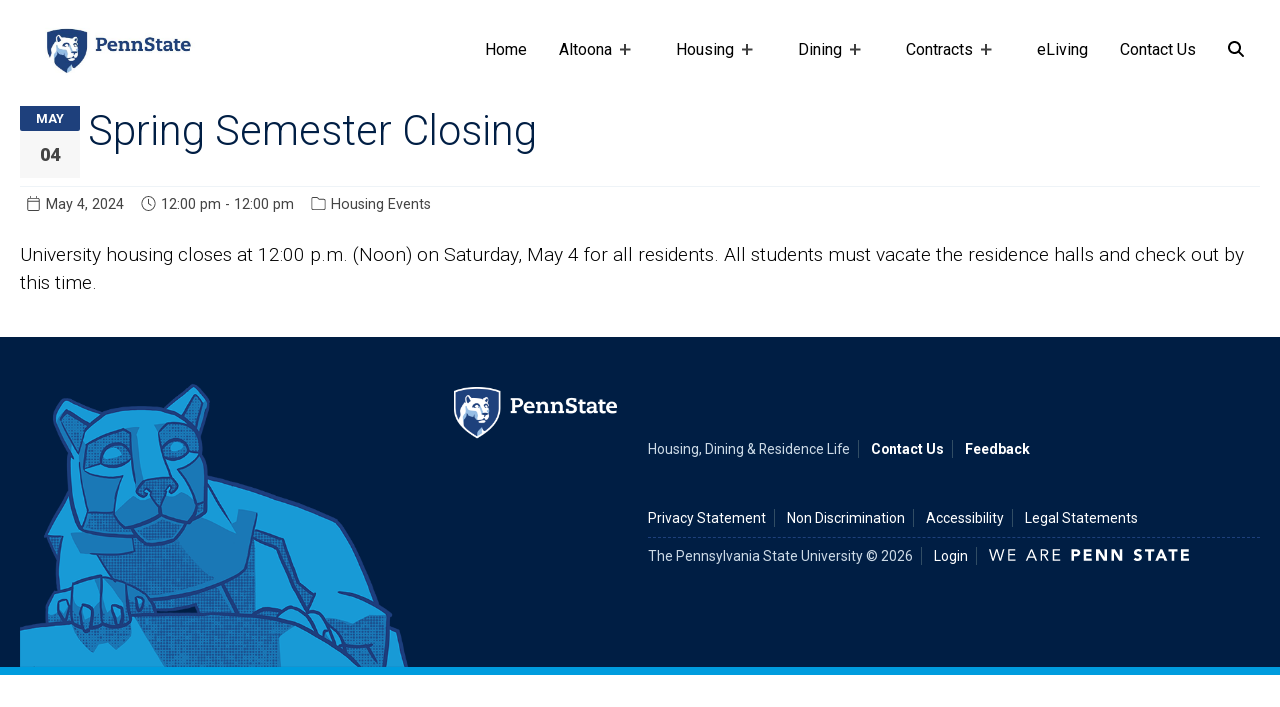

--- FILE ---
content_type: text/html; charset=UTF-8
request_url: https://liveon.psu.edu/altoona/event/spring-semester-closing-0
body_size: 7224
content:
<!DOCTYPE html>
<html lang="en" dir="ltr" prefix="content: http://purl.org/rss/1.0/modules/content/  dc: http://purl.org/dc/terms/  foaf: http://xmlns.com/foaf/0.1/  og: http://ogp.me/ns#  rdfs: http://www.w3.org/2000/01/rdf-schema#  schema: http://schema.org/  sioc: http://rdfs.org/sioc/ns#  sioct: http://rdfs.org/sioc/types#  skos: http://www.w3.org/2004/02/skos/core#  xsd: http://www.w3.org/2001/XMLSchema# ">
  <head>
    <meta charset="utf-8" />
<noscript><style>form.antibot * :not(.antibot-message) { display: none !important; }</style>
</noscript><meta name="description" content="University housing closes at 12:00 p.m. (Noon) on Saturday, May 4 for all residents. All students must vacate the residence halls and check out by this time." />
<link rel="canonical" href="https://liveon.psu.edu/altoona/event/spring-semester-closing-0" />
<meta name="Generator" content="Drupal 10 (https://www.drupal.org)" />
<meta name="MobileOptimized" content="width" />
<meta name="HandheldFriendly" content="true" />
<meta name="viewport" content="width=device-width, initial-scale=1.0" />
<link rel="icon" href="/sites/liveon/files/favicon_2.ico" type="image/vnd.microsoft.icon" />

    <title>Spring Semester Closing | LiveOn</title>
    <link rel="stylesheet" media="all" href="/sites/liveon/files/css/css_p8PzOii_npS6rwmTOeRZtp5l0sJpjBkyJ0Z9GIiM0ZI.css?delta=0&amp;language=en&amp;theme=fb&amp;include=[base64]" />
<link rel="stylesheet" media="all" href="/sites/liveon/files/css/css_hQIucF0WmOasrlTNjJd3nD75Qch_0o3drLnZ6FQwqOA.css?delta=1&amp;language=en&amp;theme=fb&amp;include=[base64]" />
<link rel="stylesheet" media="all" href="//fonts.googleapis.com/css2?family=Open+Sans:wght@100;300;400;600;700;800&amp;display=swap" />
<link rel="stylesheet" media="all" href="//fonts.googleapis.com/css2?family=Roboto:wght@300;400;700;900&amp;display=swap" />
<link rel="stylesheet" media="all" href="//fonts.googleapis.com/css2?family=Roboto+Slab:wght@200;400;700&amp;display=swap" />
<link rel="stylesheet" media="all" href="/sites/liveon/files/css/css_DrwNffyJLX-SE5GngGlD52rS7etKxPuhTO_2vrVcQdA.css?delta=5&amp;language=en&amp;theme=fb&amp;include=[base64]" />

    <script type="application/json" data-drupal-selector="drupal-settings-json">{"path":{"baseUrl":"\/","pathPrefix":"","currentPath":"node\/30061","currentPathIsAdmin":false,"isFront":false,"currentLanguage":"en"},"pluralDelimiter":"\u0003","gtag":{"tagId":"G-RPJTWEC36G","consentMode":false,"otherIds":[],"events":[],"additionalConfigInfo":[]},"suppressDeprecationErrors":true,"ajaxPageState":{"libraries":"[base64]","theme":"fb","theme_token":null},"ajaxTrustedUrl":[],"gtm":{"tagId":null,"settings":{"data_layer":"dataLayer","include_classes":false,"allowlist_classes":"","blocklist_classes":"","include_environment":false,"environment_id":"","environment_token":""},"tagIds":["GTM-TNJL5FVX"]},"superfish":{"superfish-altoona":{"id":"superfish-altoona","sf":{"animation":{"opacity":"show","height":"show"},"speed":"fast","autoArrows":true,"dropShadows":true},"plugins":{"supposition":true,"supersubs":true}}},"user":{"uid":0,"permissionsHash":"d65f5d6512ee567f115e30dd3dc897a4011edea7eafca29acd08ccefceb8d142"}}</script>
<script src="/sites/liveon/files/js/js_p_BMh3UzSlZXY_7eFFhUyCtG0fo5y8yvkeJ4M8xtmlw.js?scope=header&amp;delta=0&amp;language=en&amp;theme=fb&amp;include=eJx9iUEOwyAMBD9E4EkRRMY4BYywSfv8pj1UbZXkspqdicFh5uDzJEunpmJicKVAHS-QTMttWnfJVf0dhAu4L7ay4VWzkqgYZMYMs3p0uM__t371j19ZjIwGPZIk96EjNyfeoFNVqHrY3yQjyFltLKTE9Ql1VWjQ"></script>
<script src="https://kit.fontawesome.com/3af0d608d8.js" defer crossorigin="anonymous"></script>
<script src="https://use.fontawesome.com/releases/v5.13.1/js/v4-shims.js" defer crossorigin="anonymous"></script>
<script src="/modules/contrib/google_tag/js/gtag.js?t7jb6u"></script>
<script src="/modules/contrib/google_tag/js/gtm.js?t7jb6u"></script>


  </head>
  <body class="altoona-event-spring-semester-closing-0 not-lb liveon path-node page-node-type-event">
        <noscript><iframe src="https://www.googletagmanager.com/ns.html?id=GTM-TNJL5FVX"
                  height="0" width="0" style="display:none;visibility:hidden"></iframe></noscript>

    <div role="complementary" aria-label="Skip To Main Content">
      <a href="#main-content" class="visually-hidden focusable skip-link">
        Skip to main content
      </a>
    </div>
      <div class="dialog-off-canvas-main-canvas" data-off-canvas-main-canvas>
    
<div class="layout-container" id="page-content">
  
    <div class="region region-custom-fb-header">
    <div class="header-wrapper">
  <header class="header">

      <div class="logo">
          <div class="region region-header">
    <div id="block-fb-sitebranding" class="block block-system block-system-branding-block">
  
    
        <a href="/" rel="home" class="site-logo">
      <img src="/sites/liveon/files/markblue.png" alt="Penn State, Site Branding Mark. Home page link." />
    </a>
    </div>

  </div>

      </div>

      <div class="menu-icon">
        <button class="mburger mburger--collapse open-mobile-menu" id="nav-icon" type="button" aria-label="Open Navigation">
            <b></b>
            <b></b>
            <b></b>
        </button>
      </div>

      <nav class="navigation" role="navigation" aria-label="Desktop Navigation">
          <div class="region region-primary-menu">
    <div id="block-altoona-2" class="block block-superfish block-superfishaltoona">
  
    
      
<ul id="superfish-altoona" class="menu sf-menu sf-altoona sf-horizontal sf-style-none" aria-label="The  Altoona navigation for this website has submenus. If you are using a screen reader, press the tab key to begin using tabbed browsing. Use the arrow keys to open/close submenus, press the escape key to exit a submenu to it's parent menu item.">
  
<li id="altoona-menu-link-content85769a8f-24b7-4b69-a65b-96a7e5006dcc" class="sf-depth-1 sf-no-children sf-first fb-menu-link"><a href="/" class="sf-depth-1">Home</a></li><li id="altoona-menu-link-contentf7e95337-adc7-4d03-8dd1-5af98da1828c" class="sf-depth-1 menuparent fb-menu-link"><a href="/altoona" class="sf-depth-1 menuparent">Altoona</a><ul><li id="altoona-menu-link-contente7f51615-6885-4279-9661-82d569f6a7ab" class="sf-depth-2 sf-no-children sf-first fb-menu-link"><a href="/altoona/important-dates" class="sf-depth-2">Important Dates</a></li><li id="altoona-menu-link-content433f7506-2af8-45c7-9075-b1b771989e32" class="sf-depth-2 sf-no-children fb-menu-link"><a href="/altoona/news" class="sf-depth-2">News &amp; Announcements </a></li><li id="altoona-menu-link-content393c5307-769b-4b9d-b811-f327b000fcf6" class="sf-depth-2 sf-no-children fb-menu-link"><a href="/altoona/student-employment" class="sf-depth-2">Student Employment</a></li><li id="altoona-menu-link-contenta5e421f0-4732-414d-b4e6-2a0185c193a2" class="sf-depth-2 sf-no-children sf-last fb-menu-link"><a href="/#campuses" class="sf-depth-2">Change Campus</a></li></ul></li><li id="altoona-menu-link-contentdd3e211c-a86d-461c-b3a8-3ca5e4eb48f6" class="sf-depth-1 menuparent fb-menu-link"><a href="/altoona/housing" class="sf-depth-1 menuparent">Housing</a><ul><li id="altoona-menu-link-content6f941cb4-28a3-488d-8478-348992895f7e" class="sf-depth-2 menuparent sf-first fb-menu-link"><a href="/altoona/housing#wheretolive" class="sf-depth-2 menuparent">Where to Live</a><ul><li id="altoona-menu-link-content500a8bc9-496d-4a04-bbca-893d2c462a5a" class="sf-depth-3 sf-no-children sf-first fb-menu-link"><a href="/altoona/housing/cedar-hall" class="sf-depth-3">Cedar Hall</a></li><li id="altoona-menu-link-contentfdbbbc71-d3b0-42af-9a3a-b1881521439f" class="sf-depth-3 sf-no-children fb-menu-link"><a href="/altoona/housing/maple-hall" class="sf-depth-3">Maple Hall</a></li><li id="altoona-menu-link-contentdbe9e2fa-8b9f-4e1b-ae2e-9165f6043d6f" class="sf-depth-3 sf-no-children fb-menu-link"><a href="/altoona/housing/oak-hall" class="sf-depth-3">Oak Hall</a></li><li id="altoona-menu-link-content01de1b58-4557-4db4-aa07-d451ce926966" class="sf-depth-3 sf-no-children sf-last fb-menu-link"><a href="/altoona/housing/spruce-hall" class="sf-depth-3">Spruce Hall</a></li></ul></li><li id="altoona-menu-link-content66aeb29a-a520-4c25-8ed2-6c024df9205d" class="sf-depth-2 sf-no-children fb-menu-link"><a href="/altoona/accommodation-requests" class="sf-depth-2">Accommodation Requests</a></li><li id="altoona-menu-link-content77ad17ea-ad72-465a-aaab-2037473f8ec5" class="sf-depth-2 sf-no-children fb-menu-link"><a href="/altoona/gender-inclusive-housing" class="sf-depth-2">Gender Inclusive Housing</a></li><li id="altoona-menu-link-contentdcdab2dc-3579-476f-b525-9d84fe010672" class="sf-depth-2 sf-no-children fb-menu-link"><a href="/altoona/housing-services" class="sf-depth-2">Housing Services</a></li><li id="altoona-menu-link-contentc61144dc-f487-4f24-af74-88e13d3cdf18" class="sf-depth-2 sf-no-children fb-menu-link"><a href="/altoona/living-learning-communities" class="sf-depth-2">Living Learning Communities</a></li><li id="altoona-menu-link-content7ffc399e-5a98-4729-b31c-e48024e9aa89" class="sf-depth-2 sf-no-children fb-menu-link"><a href="/altoona/mail" class="sf-depth-2">Mail and Packages</a></li><li id="altoona-menu-link-contentf4ff7f19-2e71-4a59-9a1b-19bf03367c79" class="sf-depth-2 sf-no-children fb-menu-link"><a href="/altoona/moving" class="sf-depth-2">Move In &amp; Move Out</a></li><li id="altoona-menu-link-content88b66074-0383-47c3-ab54-cd5d61a51326" class="sf-depth-2 sf-no-children fb-menu-link"><a href="/altoona/residence-life" class="sf-depth-2">Residence Life</a></li></ul></li><li id="altoona-menu-link-contentbd664313-482c-4d98-a056-eaea1a21507a" class="sf-depth-1 menuparent fb-menu-link"><a href="/altoona/dining" class="sf-depth-1 menuparent">Dining</a><ul><li id="altoona-menu-link-content071174e7-ed4e-4dea-beee-f0583ac1fae4" class="sf-depth-2 menuparent sf-first fb-menu-link"><a href="/altoona/dining#wheretoeat" class="sf-depth-2 menuparent">Where to Eat</a><ul><li id="altoona-menu-link-content4378b291-b133-439f-a1ce-b83a0ed2bf2b" class="sf-depth-3 sf-no-children sf-first fb-menu-link"><a href="/altoona/dining/coasters" class="sf-depth-3">Coasters Coffee Bar</a></li><li id="altoona-menu-link-content39d4a770-84ac-4c1e-b87b-2de1e621b2ab" class="sf-depth-3 sf-no-children fb-menu-link"><a href="/altoona/dining/port-sky" class="sf-depth-3">Port Sky</a></li><li id="altoona-menu-link-content824ef33c-808d-4bfc-8ae1-7d4544a18c44" class="sf-depth-3 sf-no-children sf-last fb-menu-link"><a href="/altoona/dining/common-grounds" class="sf-depth-3">Common Grounds </a></li></ul></li><li id="altoona-menu-link-contentd73d31bd-33a5-4373-b892-73f60cb3b260" class="sf-depth-2 sf-no-children fb-menu-link"><a href="http://menu.hfs.psu.edu/shortmenu.aspx?sName=Penn%20State%20Housing%20and%20Food%20Services&amp;locationNum=40&amp;locationName=Altoona%2C%20Port%20Sky%20Cafe&amp;naFlag=1" class="sf-depth-2 sf-external">Today&#039;s Menu</a></li><li id="altoona-menu-link-content88ce76f1-92b7-4074-b895-7a46df4828f5" class="sf-depth-2 sf-no-children fb-menu-link"><a href="/altoona/special-events" class="sf-depth-2">Special Events</a></li><li id="altoona-menu-link-content5346ebfe-6551-483e-9482-4745cbddf2b8" class="sf-depth-2 sf-no-children fb-menu-link"><a href="/altoona/meal-plans" class="sf-depth-2">Meal Plans</a></li><li id="altoona-menu-link-contente15342c5-bb56-4d7e-9803-1d39a42363ae" class="sf-depth-2 sf-no-children fb-menu-link"><a href="/altoona/kosher-meal-request-form" class="sf-depth-2">Kosher Meal Request Form</a></li><li id="altoona-menu-link-contentbaa109f0-abd3-4f6c-893e-8b06f2b1d834" class="sf-depth-2 sf-no-children sf-last fb-menu-link"><a href="/altoona/catering" class="sf-depth-2">Catering</a></li></ul></li><li id="altoona-menu-link-content4390be7c-8b68-4d4c-9d65-77506b31a214" class="sf-depth-1 menuparent fb-menu-link"><a href="/altoona/contracts" class="sf-depth-1 menuparent">Contracts</a><ul><li id="altoona-menu-link-contentdb28c214-31fa-49b4-a830-f7e2b22947b7" class="sf-depth-2 menuparent sf-first fb-menu-link"><a href="/altoona/request-housing" class="sf-depth-2 menuparent">Request Housing</a><ul><li id="altoona-menu-link-contentbf26a317-0e5e-408d-9253-92377f56c0f1" class="sf-depth-3 sf-no-children sf-first fb-menu-link"><a href="/altoona/incoming-students" class="sf-depth-3">Incoming Students</a></li><li id="altoona-menu-link-contentd6bcfb26-9fcc-4e25-8abd-000a92619f2e" class="sf-depth-3 sf-no-children fb-menu-link"><a href="/altoona/current-students" class="sf-depth-3">Current Students</a></li><li id="altoona-menu-link-contentfbc52884-47c6-4542-ac53-85b6e43743be" class="sf-depth-3 sf-no-children sf-last fb-menu-link"><a href="/altoona/upper-class-housing-options" class="sf-depth-3">Upper-Class Housing Options</a></li></ul></li><li id="altoona-menu-link-content71f9e80f-5144-48e1-8515-36ca767b81f8" class="sf-depth-2 sf-no-children fb-menu-link"><a href="/altoona/manage-your-hfs-contract" class="sf-depth-2">Manage your HFS Contract</a></li><li id="altoona-menu-link-contentab3bd5ac-3b34-4fe5-906e-57c9af32196d" class="sf-depth-2 sf-no-children fb-menu-link"><a href="/altoona/rates" class="sf-depth-2">Rates</a></li><li id="altoona-menu-link-content243bce3a-fb67-4257-97ee-4c5c18de06e9" class="sf-depth-2 menuparent sf-last fb-menu-link"><a href="/altoona/terms-conditions" class="sf-depth-2 menuparent">Terms &amp; Conditions</a><ul><li id="altoona-menu-link-content808e2227-f52e-46be-b578-9d9dc54f57e0" class="sf-depth-3 sf-no-children sf-first fb-menu-link"><a href="/altoona/contract-signing-statements" class="sf-depth-3">Contract Signing Statements</a></li><li id="altoona-menu-link-content080554bd-c55f-47ef-953d-dc8ee49f7f96" class="sf-depth-3 sf-no-children fb-menu-link"><a href="/altoona/tcrs-2026-27" class="sf-depth-3">Terms Conditions and Regulations 2026-27</a></li><li id="altoona-menu-link-contentcda19b6b-1edc-4049-b85c-0532f6c1f68b" class="sf-depth-3 sf-no-children fb-menu-link"><a href="/altoona/tcrs-2025-26" class="sf-depth-3">Terms Conditions and Regulations 2025-26</a></li><li id="altoona-menu-link-contentcce45aa2-8108-41c8-8a98-d3c8d5cc1985" class="sf-depth-3 sf-no-children fb-menu-link"><a href="/altoona/tcrs-2024-25" class="sf-depth-3">Terms Conditions and Regulations 2024-25</a></li><li id="altoona-menu-link-content1afb5085-ac72-489c-bf8c-9471371509c5" class="sf-depth-3 sf-no-children sf-last fb-menu-link"><a href="/altoona/tcrs-2023-24" class="sf-depth-3">Terms Conditions and Regulations 2023-24</a></li></ul></li></ul></li><li id="altoona-menu-link-content08e8a9f0-8438-43ff-be57-d6ce8673bff3" class="sf-depth-1 sf-no-children fb-menu-link"><a href="http://www.eliving.psu.edu/" aria-label="e-living" class="sf-depth-1 sf-external">eLiving</a></li><li id="altoona-menu-link-content434a4dbb-7b60-4fa5-bdaf-4c98cb116664" class="sf-depth-1 sf-no-children fb-menu-link"><a href="/altoona/contact-us" class="sf-depth-1">Contact Us</a></li><li id="altoona-menu-link-content5fa1829d-8884-42ac-a26c-f6bf6e89abce" class="sf-depth-1 sf-no-children sf-last fb-menu-link"><a href="/altoona/search" class="sf-depth-1" aria-label="Search"><span class="fas fa-search" aria-hidden="true"></span></a></li>
</ul>


  </div>

  </div>

      </nav>

  </header>
</div>
<div class="mobile-navigation" id="navbar">
    <div class="region region-mobile-menu">
    <nav role="navigation" aria-labelledby="block-altoona-menu" id="block-altoona" class="block block-menu navigation menu--altoona" id="altoona-mobile">
            
  <h2 class="visually-hidden" id="block-altoona-menu">Altoona Mobile</h2>
  
        
              <ul class="menu">
                    <li class="menu-item">
        <a href="/" data-drupal-link-system-path="&lt;front&gt;">Home</a>
              </li>
                <li class="menu-item menu-item--expanded">
        <a href="/altoona" data-drupal-link-system-path="node/256">Altoona</a>
                                <ul class="menu">
                    <li class="menu-item">
        <a href="/altoona/important-dates" data-drupal-link-system-path="node/461">Important Dates</a>
              </li>
                <li class="menu-item">
        <a href="/altoona/news" data-drupal-link-system-path="node/556">News &amp; Announcements </a>
              </li>
                <li class="menu-item">
        <a href="/altoona/student-employment" data-drupal-link-system-path="node/19741">Student Employment</a>
              </li>
                <li class="menu-item">
        <a href="/#campuses" data-drupal-link-system-path="&lt;front&gt;">Change Campus</a>
              </li>
        </ul>
  
              </li>
                <li class="menu-item menu-item--expanded">
        <a href="/altoona/housing" data-drupal-link-system-path="node/431">Housing</a>
                                <ul class="menu">
                    <li class="menu-item menu-item--expanded">
        <a href="/altoona/housing#wheretolive" data-drupal-link-system-path="node/431">Where to Live</a>
                                <ul class="menu">
                    <li class="menu-item">
        <a href="/altoona/housing/cedar-hall" data-drupal-link-system-path="node/421">Cedar Hall</a>
              </li>
                <li class="menu-item">
        <a href="/altoona/housing/maple-hall" data-drupal-link-system-path="node/406">Maple Hall</a>
              </li>
                <li class="menu-item">
        <a href="/altoona/housing/oak-hall" data-drupal-link-system-path="node/416">Oak Hall</a>
              </li>
                <li class="menu-item">
        <a href="/altoona/housing/spruce-hall" data-drupal-link-system-path="node/411">Spruce Hall</a>
              </li>
        </ul>
  
              </li>
                <li class="menu-item">
        <a href="/altoona/accommodation-requests" data-drupal-link-system-path="node/706">Accommodation Requests</a>
              </li>
                <li class="menu-item">
        <a href="/altoona/gender-inclusive-housing" data-drupal-link-system-path="node/23711">Gender Inclusive Housing</a>
              </li>
                <li class="menu-item">
        <a href="/altoona/housing-services" data-drupal-link-system-path="node/446">Housing Services</a>
              </li>
                <li class="menu-item">
        <a href="/altoona/living-learning-communities" data-drupal-link-system-path="node/786">Living Learning Communities</a>
              </li>
                <li class="menu-item">
        <a href="/altoona/mail" data-drupal-link-system-path="node/37036">Mail and Packages</a>
              </li>
                <li class="menu-item">
        <a href="/altoona/moving" data-drupal-link-system-path="node/781">Move In &amp; Move Out</a>
              </li>
                <li class="menu-item">
        <a href="/altoona/residence-life" data-drupal-link-system-path="node/456">Residence Life</a>
              </li>
        </ul>
  
              </li>
                <li class="menu-item menu-item--expanded">
        <a href="/altoona/dining" data-drupal-link-system-path="node/486">Dining</a>
                                <ul class="menu">
                    <li class="menu-item menu-item--expanded">
        <a href="/altoona/dining#wheretoeat" data-drupal-link-system-path="node/486">Where to Eat</a>
                                <ul class="menu">
                    <li class="menu-item">
        <a href="/altoona/dining/coasters" data-drupal-link-system-path="node/401">Coasters Coffee Bar</a>
              </li>
                <li class="menu-item">
        <a href="/altoona/dining/port-sky" data-drupal-link-system-path="node/391">Port Sky</a>
              </li>
                <li class="menu-item">
        <a href="/altoona/dining/common-grounds" data-drupal-link-system-path="node/396">Common Grounds </a>
              </li>
        </ul>
  
              </li>
                <li class="menu-item">
        <a href="http://menu.hfs.psu.edu/shortmenu.aspx?sName=Penn%20State%20Housing%20and%20Food%20Services&amp;locationNum=40&amp;locationName=Altoona%2C%20Port%20Sky%20Cafe&amp;naFlag=1">Today&#039;s Menu</a>
              </li>
                <li class="menu-item">
        <a href="/altoona/special-events" data-drupal-link-system-path="node/23541">Special Events</a>
              </li>
                <li class="menu-item">
        <a href="/altoona/meal-plans" data-drupal-link-system-path="node/26376">Meal Plans</a>
              </li>
                <li class="menu-item">
        <a href="/altoona/kosher-meal-request-form" data-drupal-link-system-path="node/501">Kosher Meal Request Form</a>
              </li>
                <li class="menu-item">
        <a href="/altoona/catering" data-drupal-link-system-path="node/1476">Catering</a>
              </li>
        </ul>
  
              </li>
                <li class="menu-item menu-item--expanded">
        <a href="/altoona/contracts" data-drupal-link-system-path="node/466">Contracts</a>
                                <ul class="menu">
                    <li class="menu-item menu-item--expanded">
        <a href="/altoona/request-housing" data-drupal-link-system-path="node/1691">Request Housing</a>
                                <ul class="menu">
                    <li class="menu-item">
        <a href="/altoona/incoming-students" data-drupal-link-system-path="node/1706">Incoming Students</a>
              </li>
                <li class="menu-item">
        <a href="/altoona/current-students" data-drupal-link-system-path="node/1711">Current Students</a>
              </li>
                <li class="menu-item">
        <a href="/altoona/upper-class-housing-options" data-drupal-link-system-path="node/40201">Upper-Class Housing Options</a>
              </li>
        </ul>
  
              </li>
                <li class="menu-item">
        <a href="/altoona/manage-your-hfs-contract" data-drupal-link-system-path="node/471">Manage your HFS Contract</a>
              </li>
                <li class="menu-item">
        <a href="/altoona/rates" data-drupal-link-system-path="node/11211">Rates</a>
              </li>
                <li class="menu-item menu-item--expanded">
        <a href="/altoona/terms-conditions" data-drupal-link-system-path="node/791">Terms &amp; Conditions</a>
                                <ul class="menu">
                    <li class="menu-item">
        <a href="/altoona/contract-signing-statements" data-drupal-link-system-path="node/7601">Contract Signing Statements</a>
              </li>
                <li class="menu-item">
        <a href="/altoona/tcrs-2026-27" data-drupal-link-system-path="node/44016">Terms Conditions and Regulations 2026-27</a>
              </li>
                <li class="menu-item">
        <a href="/altoona/tcrs-2025-26" data-drupal-link-system-path="node/38521">Terms Conditions and Regulations 2025-26</a>
              </li>
                <li class="menu-item">
        <a href="/altoona/tcrs-2024-25" data-drupal-link-system-path="node/31816">Terms Conditions and Regulations 2024-25</a>
              </li>
                <li class="menu-item">
        <a href="/altoona/tcrs-2023-24" data-drupal-link-system-path="node/24226">Terms Conditions and Regulations 2023-24</a>
              </li>
        </ul>
  
              </li>
        </ul>
  
              </li>
                <li class="menu-item">
        <a href="http://www.eliving.psu.edu/" aria-label="e-living">eLiving</a>
              </li>
                <li class="menu-item">
        <a href="/altoona/contact-us" data-drupal-link-system-path="node/1491">Contact Us</a>
              </li>
                <li class="menu-item">
        <a href="/altoona/search" aria-label="Search" data-drupal-link-system-path="node/3921">Search</a>
              </li>
        </ul>
  


  </nav>

  </div>

</div>
  </div>

  <main role="main">
    <div class="layout-content">
      <a id="main-content"></a>
        <div class="region region-content">
    <div data-drupal-messages-fallback class="hidden"></div>
<div id="block-fb-content" class="block block-system block-system-main-block">
  
    
      
<article about="/altoona/event/spring-semester-closing-0" class="node node--type-event node--view-mode-full container">
  <div class="node__content">
        <div class="event-top">
      <div class="post-date ml-0">
                  <span class="month">May
          </span>
          <span class="day">04
          </span>
              </div>

      
      <h1>
        <span class="field field--name-title field--type-string field--label-hidden">Spring Semester Closing</span>

      </h1>
      
    </div>
    
    <div class="event-details-wrapper">
      <div class="dates">
        <span class="event field">
          <i class="fal fa-calendar">
          </i> May 4, 2024
        </span>
      </div>
      <div class="times">
        <i class="fal fa-clock">
        </i>
                              <span class="event field">12:00 pm
            </span>
                                <span class="event field"> - 12:00 pm
            </span>
                        </div>   
                    <div class="category">
          <i class="fal fa-folder">
          </i> 
          <span class="event field">Housing Events
          </span>
        </div>
                  
    </div>

    
            <div class="clearfix text-formatted field field--name-body field--type-text-with-summary field--label-hidden field__item"><p>University housing closes at 12:00 p.m. (Noon) on Saturday, May 4 for all residents. All students must vacate the residence halls and check out by this time.</p>
</div>
      
  </div>
</article>

  </div>

  </div>

    </div>
    
    
  </main>

      <footer role="contentinfo">
      <div class="footer-inner">
          <div class="region region-footer">
    <div id="block-fb-ivyscript" class="block block-block-content block-block-content3a54c38e-990e-41af-8ef4-06d45fed7500">
  
      <div class="text-align-Left
     ">
  
          
      </div>
    
      
            <div class="clearfix text-formatted field field--name-body field--type-text-with-summary field--label-hidden field__item"><script type="text/javascript" src="https://bot.ivy.ai/bot/script/category/J7Z9KgqjWvYx5MEWZplVoAbQeDkXmdyN" referrerpolicy="no-referrer-when-downgrade" async></script>

<script type="text/javascript">
    (function(c,l,a,r,i,t,y){
        c[a]=c[a]||function(){(c[a].q=c[a].q||[]).push(arguments)};
        t=l.createElement(r);t.async=1;t.src="https://www.clarity.ms/tag/"+i;
        y=l.getElementsByTagName(r)[0];y.parentNode.insertBefore(t,y);
    })(window, document, "clarity", "script", "q47x4fu420");
</script></div>
      
  </div><div id="block-liveonfooter" class="block block-block-content block-block-content522b614d-c448-47f4-8949-294a69e5d2fa">
  
    
    <div class="lionshrine">
    <img src="/sites/liveon/files/inline-images/HFS-Website-Footer-Nittany-Lion-Shrine.png" alt="nittany lion shrine graphic" />
  </div>
  <div class="bottom-mark">
    <a href="https://psu.edu"> <img src="/themes/custom/fb/img/psu-mark-footer.png" alt="Nittany Lion Shield Penn State Mark"></a>
  </div>
  <div class="unit-info">
      <ul class="details">
              <li>
            <div class="field field--name-field-text-field field--type-string field--label-hidden field__item">Housing, Dining &amp; Residence Life</div>
      </li>
                    <li class="bold">
            <div class="field field--name-field-contact-us-link field--type-link field--label-hidden field__item"><a href="/altoona/contact-us">Contact Us</a></div>
      </li>
                    <li class="bold">
            <div class="field field--name-field-basic-link field--type-link field--label-hidden field__item"><a href="https://liveon.psu.edu/feedback?utm_source=web&amp;utm_medium=liveon_footer&amp;utm_campaign=liveon_feedback">Feedback</a></div>
      </li>
      
      </ul>

      <ul class="with-border tight">
        <li><a href="https://www.psu.edu/web-privacy-statement">Privacy Statement</a></li>
        <li><a href="https://policy.psu.edu/policies/ad91">Non Discrimination</a></li>
        <li><a href="https://www.psu.edu/accessibilitystatement">Accessibility</a></li>
        <li><a href="https://www.psu.edu/legal-statements">Legal Statements</a></li>
      </ul>

      <ul class="tight">
        <li>The Pennsylvania State University &copy; 2026</li>
        <li><a href="/login">Login</a></li>
        <li class="footer-svg"><img src="/themes/custom/fb/img/we-are-penn-state.svg" alt="We Are Penn State"></li>

      </ul>
  </div>
  </div>

  </div>

      </div>
    </footer>
  
</div>

  </div>

    
    <script src="/sites/liveon/files/js/js_ZTIWUZ5AGRILnZmVld20j4nlPHjosoA8QyncI2APZpM.js?scope=footer&amp;delta=0&amp;language=en&amp;theme=fb&amp;include=eJx9iUEOwyAMBD9E4EkRRMY4BYywSfv8pj1UbZXkspqdicFh5uDzJEunpmJicKVAHS-QTMttWnfJVf0dhAu4L7ay4VWzkqgYZMYMs3p0uM__t371j19ZjIwGPZIk96EjNyfeoFNVqHrY3yQjyFltLKTE9Ql1VWjQ"></script>


  </body>
</html>
